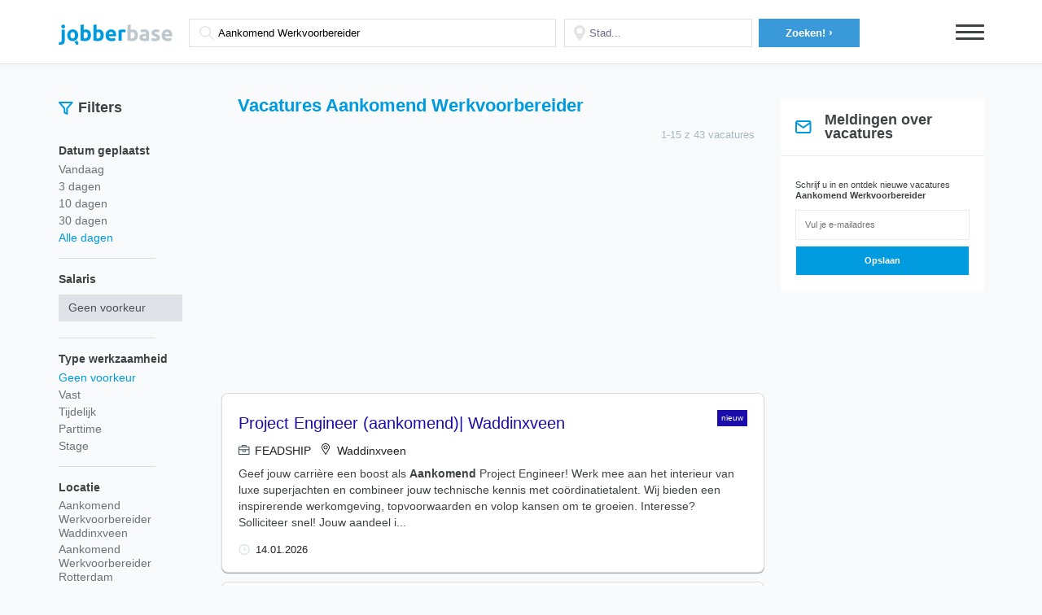

--- FILE ---
content_type: text/html; charset=utf-8
request_url: https://vacaturesperregio.nl/vacature-aankomend-werkvoorbereider
body_size: 12384
content:
<!DOCTYPE html>
<html lang="nl">
<head>
	
<!-- Google Tag Manager -->
<script>(function(w,d,s,l,i){w[l]=w[l]||[];w[l].push({'gtm.start':
new Date().getTime(),event:'gtm.js'});var f=d.getElementsByTagName(s)[0],
j=d.createElement(s),dl=l!='dataLayer'?'&l='+l:'';j.async=true;j.src=
'https://www.googletagmanager.com/gtm.js?id='+i+dl;f.parentNode.insertBefore(j,f);
})(window,document,'script','dataLayer','GTM-XYZ8888');</script>
<!-- End Google Tag Manager -->
	<title>Aankomend Werkvoorbereider Vacatures | Januari 2026 | Werk - Dringend gezocht - nl.Vacaturesperregio</title>
	<meta charset="UTF-8">
	<meta name="viewport" content="width=device-width,initial-scale=1.0, minimum-scale=1.0, maximum-scale=1.0, user-scalable=no, minimal-ui">

	<link href="/_css2" rel="stylesheet">
	<style type="text/css" media="screen,print">
		html,
		body {
			display: block;
			font-family: 'Roboto', sans-serif;
			background: #f8fafb;
			color: #3e4345;
			margin: 0
		}


		html.m-o,
		body.m-o {
			overflow: hidden
		}

		html *,
		body * {
			-webkit-font-smoothing: antialiased;
			-moz-osx-font-smoothing: grayscale;
			box-sizing: border-box
		}

		html a,
		body a {
			text-decoration: none;
			font-weight: bold
		}

		html a:hover,
		html a:active,
		body a:hover,
		body a:active {
			color: #e22156
		}

		html .clearfix:before,
		html .clearfix:after,
		body .clearfix:before,
		body .clearfix:after {
			content: " ";
			display: table
		}

		html .clearfix:after,
		body .clearfix:after {
			clear: both
		}

		.mp-h {
			padding: 20px 0px;
			box-shadow: 0px 4px 5px rgba(164, 182, 189, 0.05);
			z-index: 1;
			position: relative
		}

		.mp-h.h--main {
			padding: 20px 0px 0px 0px;
			background: white
		}

		.mp-h.h--main .h-f {
			display: inline-block;
			margin: 0px auto 0px auto;
			padding-top: 0px;
			max-width: inherit;
			display: flex;
		}

		@media(max-width: 520px) {

			.mp-h.h--main .h-f,
			.mp-h .h-f .f-p {
				flex-wrap: wrap;
			}
		}

		.mp-h .h-m-s {
			display: flex;
			align-items: center;
			width: 100%;
			max-width: 944px;
			text-align: center;
			margin-top: 3px;
			font-size: 18px
		}

		@media(min-width: 768px) {
			.mp-h .h-m-s {
				width: 76%;
			}
		}

		.mp-h .h-m-s .s-t {
			font-weight: bold;
			line-height: 1.4em
		}

		.mp-h .h-m-s .s-t strong {
			color: #3a99d9
		}

		@media (max-width: 767px) {
			.mp-h .h-m-s .s-t strong {
				font-size: 20px;
				line-height: 1.6em
			}
		}

		@media (max-width: 320px) {
			.mp-h .h-m-s .s-t strong {
				font-size: 16px;
				line-height: 1.4em
			}
		}

		.bb {
			border-bottom: 1px solid #e0e0e0;
			padding-bottom: 5px;
			margin-bottom: -2px
		}

		@media(max-width: 520px) {
			.bb {
				padding-bottom: 10px;
			}

		}

		.mp-h .h-i {
			max-width: 1177px;
			padding: 0 20px;
			margin: auto;
			position: relative;
			width: 75%
		}

		@media(max-width: 1366px) {
			.mp-h .h-i {
				width: 100%
			}
		}

		@media(max-width: 767.9px) {
			.mp-h .h-i {
				width: 100%;
				padding: 0 15px;
			}
		}

		@media(min-width: 1366px) {
			.h-m-s .h-i {
				margin: 0 0 0 70px
			}

		}

		@media(max-width: 767.9px) {
			.h-m-s .h-i {
				margin: 0 0 0 0px;
				padding: 0
			}
		}

		.mp-h .b {
			display: inline-block;
			color: #3a99d9;
			font-size: 24px;
			line-height: 1.4em;
			padding: 10px 0px;
			float: left
		}

		.mp-h .h-f {
			display: inline-block;
			padding: 12px 0;
			float: left;
			width: 100%;
			max-width: 700px
		}

		@media (max-width: 767px) {
			.mp-h .h-f {
				padding: 10px 0px
			}
		}

		.mp-h .h-f>div:nth-child(1) {
			width: 56%;
			padding-left: 0;
		}

		@media (max-width: 767px) {
			.mp-h .h-f>div:nth-child(1) {
				width: 100%;
				padding: 0px 0px 15px 0px
			}
		}

		@media(min-width: 520px) and (max-width: 720px) {
			.mp-h .h-f>div:nth-child(1) {
				padding: 0px 8px 0 0
			}
		}

		.mp-h .h-f>div:nth-child(2) {
			width: 28%;
			margin-left: 0px;
			padding: 0
		}

		@media (max-width: 767px) {
			.mp-h .h-f>div:nth-child(2) {
				width: 55%;
				padding: 0;
				margin-left: 0
			}
		}

		.mp-h .h-f>div:nth-child(3) {
			width: 16%;
			padding-right: 0;
			padding-left: 2px;
		}

		@media (max-width: 1024px) {
			.mp-h .h-f>div:nth-child(3) {
				width: 23%;
				padding: 0
			}
		}

		@media (max-width: 767px) {
			.mp-h .h-f>div:nth-child(3) {
				width: 45%;
				padding: 0
			}
		}


		.mp-h .h-f .f-p {
			padding: 0 10px;
			display: flex;
			align-items: center;
		}

		.mp-h .h-f .s-i-l {
			display: block;
			padding: 0;
			font-weight: bold;
			font-size: 13px;
			line-height: 16px;
			margin-bottom: 4px;
			margin-right: 18px;
			white-space: nowrap;
		}

		.mp-h .h-f .f-p:first-child .s-i {
			background-image: url('/assets/img/search.svg');
			background-size: 4%;
			background-position: 3% 50%;
			padding: 0 20px 0 35px;
		}

		@media(max-width: 520px) {
			.mp-h .h-f .f-p:first-child .s-i {
				background-size: 5%;
				background-position: 4% 50%
			}
		}

		.mp-h .h-f .f-p:nth-child(2) .s-i {
			background-image: url('/assets/img/pin.svg');
			background-size: 6%;
			background-position: 5% 50%;
			padding: 0 20px 0 30px;
		}

		.mp-h .h-f .s-i {
			display: block;
			width: 100%;
			height: 35px;
			border: 1px solid #dae4ea;
			box-shadow: none;
			-webkit-appearance: none;
			-moz-appearance: none;
			appearance: none;
			background-repeat: no-repeat
		}

		.mp-h .h-f .s-i:active,
		.mp-h .h-f .s-i:focus {
			box-shadow: none;
			outline: none
		}

		.mp-h .h-f .s-i::-webkit-input-placeholder {
			color: #6a6b85
		}

		.mp-h .h-f .s-i::-moz-placeholder {
			color: #6a6b85
		}

		.mp-h .h-f .s-i:-ms-input-placeholder {
			color: #6a6b85
		}

		.mp-h .h-f .s-i:-moz-placeholder {
			color: #6a6b85
		}

		.mp-h .h-f .s-b {
			display: block;
			border: 0px;
			background-color: #3a99d9;
			height: 35px;
			line-height: 35px;
			padding: 0 20px;
			cursor: pointer;
			width: 95%;
			margin-right: 0;
			margin-left: auto;
			transition: all .3s
		}

		.mp-h .h-f .s-b:hover {
			opacity: .75
		}

		@media (max-width: 767px) {
			.mp-h .h-f .s-b {
				width: 95%;
				margin: 0 0 0 auto
			}
		}

		.mp-h .h-f .s-b:focus,
		.mp-h .h-f .s-b:active {
			outline: none
		}

		.mp-h .h-f .s-b:hover {
			background-color: #3a99d9
		}

		.mp-h .h-f .s-b .b-s {
			display: inline-block;
			font-weight: bold;
			color: #fff;
			white-space: nowrap;
			font-size: 13px;

		}

		.mp-h .h-f .s-b .b-s span {
			display: inline-block;
			font-size: 14px;
			font-weight: bold;
			line-height: normal
		}

		.mp-h .h-n-b-l {
			position: absolute;
			top: 100%;
			right: 0;
			width: 160px;
			z-index: 1000;
			background-color: #3e4345;
			padding: 0px 20px;
			border-radius: 8px 0px 8px 8px;
			overflow: hidden;
			max-height: 0px;
			transition: max-height .15s ease-in, padding .15s ease-in;
			-webkit-transition: max-height .15s ease-in, padding .15s ease-in
		}

		.mp-h .h-n-b-l ul {
			margin: 0;
			padding: 0
		}

		.mp-h .h-n-b-l ul li {
			display: block;
			margin-bottom: 5px
		}

		.mp-h .h-n-b-l ul li a {
			font-weight: bold;
			color: #000;
			font-size: 12px;
			line-height: 1.4em;
			color: #fff
		}

		.mp-h .h-n-b-l ul li a:hover {
			color: #3a99d9
		}

		.mp-h .h-n-b {
			display: inline-block;
			float: right;
			margin-top: 10px;
			position: relative
		}

		@media (max-width: 992px) {
			.mp-h .h-n-b {
				position: absolute;
				top: 0;
				right: 20px
			}
		}

		@media (max-width: 767px) {
			.mp-h .h-n-b {
				margin-top: 12px
			}
		}

		.mp-h .h-n-b .l {
			display: block;
			width: 35px;
			height: 3px;
			background-color: #3e4345;
			margin-bottom: 5px;
			border-radius: 3px
		}

		.mp-h .h-n-b.active .h-n-b-l {
			max-height: 1000px;
			padding: 10px 20px
		}

		.mp-h-a .autocomplete-suggestions {
			padding: 10px 15px;
			background-color: #fff;
			border: 1px solid #dae4ea;
			border-radius: 20px
		}

		.mp-h-a .autocomplete-suggestion {
			font-size: 12px;
			padding: 5px 5px
		}

		.mp-h-a .autocomplete-suggestion.autocomplete-selected {
			background-color: rgba(218, 228, 235, 0.3)
		}

		.mp-f-r {
			display: none;
			background: white
		}

		@media (max-width: 767px) {
			.mp-f-r {
				display: block;
				padding: 10px;
				margin: 0 15px
			}
		}

		.mp-f-r .f-r-b {
			display: block;
			text-align: center;

			padding: 15px 20px;
			border-radius: 4px
		}

		.mp-f-r .b-l {
			display: block;
			color: #7b8aa4
		}

		.mp-f-r .b-l span {
			display: inline-block;
			float: right;
			transform: rotate(90deg);
			-webkit-transform: rotate(90deg)
		}

		.mp-r-h {
			margin: 30px auto 10px
		}

		.mp-r-h.h-b0 {
			margin-bottom: 0
		}

		@media (max-width: 767px) {
			.mp-r-h {
				margin-top: 10px;
				margin-bottom: 10px
			}
		}

		.mp-r-h .r-h-i {
			max-width: 1177px;
			padding: 0px 20px 0px 20px;
			margin: auto;
			display: flex
		}

		.mp-r-h .r-h-i>span:first-child {
			width: 200px
		}

		@media(max-width: 1200px) {
			.mp-r-h .r-h-i>span:first-child {
				width: 200px;
			}
		}

		@media(max-width: 920px) {
			.mp-r-h .r-h-i>span:first-child {
				width: 28%;
			}
		}

		.mp-r-h .r-h-i>span:nth-child(2) {
			width: 59%;
			display: flex;
			align-items: baseline;
			flex-direction: column;
		}

		@media(max-width: 1200px) {

			.mp-r-h .r-h-i>span:nth-child(2) {
				width: 52%;
			}
		}

		@media(max-width: 920px) {

			.mp-r-h .r-h-i>span:nth-child(2) {
				width: 43%
			}
		}

		@media(max-width: 767.9px) {

			.mp-r-h .r-h-i>span:nth-child(2),
			.mp-r-h h1 {
				width: 100%;
				margin: 15px 0
			}

			.mp-r-h .r-h-i>span:nth-child(2) {

				text-align: center;

			}
		}

		.mp-r-h .r-h-i>span:nth-child(3) {
			width: 15%;

		}

		@media(max-width: 1200px) {
			.mp-r-h .r-h-i>span:nth-child(3) {
				width: 25%;

			}
		}

		@media(max-width: 920px) {
			.mp-r-h .r-h-i>span:nth-child(3) {
				width: 29%;
				padding-left: 10px;
				display: flex;
				align-items: center;
			}
		}

		@media(max-width: 768px) {
			.mp-r-h .r-h-i>span:nth-child(3) {
				display: none;

			}
		}

		.mp-r-h .r-h-i .i-fl div.filter_h {
			font-size: 18px;
			line-height: 17px;
			font-weight: bold;
			margin: 0 0 0 6px
		}

		.mp-r-h .r-h-i .i-fl {
			display: flex;
			align-items: center;
		}



		@media(max-width: 767.9px) {

			.mp-r-h .r-h-i .i-fl {
				display: none;
			}

		}


		@media(min-width: 520px) {
			.r-h-i .i-f {
				width: 100%;
				justify-content: space-between;
			}

		}

		.r-h-i .i-f {
			display: flex;
			align-items: center;
			margin-top: 10px
		}

		@media(max-width: 520px) {
			.r-h-i .i-f {
				flex-direction: column;
				align-items: flex-start;
			}
		}

		@media(min-width: 768px) and (max-width: 920px) {
			.r-h-i .i-f {
				flex-direction: column;
				align-items: flex-start;
				width: 50%
			}
		}



		@media (min-width: 1024px) {
			.r-h-i .i-f {
				width: 50%;
				padding-left: 20px;


			}

		}

		@media (min-width: 1200px) {
			.r-h-i .i-f {
				width: 58%;
				padding: 0 15px 0 20px
			}

		}


		.r-h-i .i-f .i-c .c-t {

			width: 100%;
			display: inline;
			font-weight: 400;
			margin-bottom: -15px;
    		margin-top: 15px;

		}

		@media(min-width:768px) and (max-width: 920px) {
			.r-h-i .i-f .i-c .c-t {
				margin-top: 10px;
				margin-bottom: -10px
			}
		}

		.c-t span {
			white-space: nowrap;
			margin-right: 17px;
		}

		@media(max-width: 520px) {
			.c-t.doc {
				margin-top: 15px
			}
		}

		@media(min-width: 520px) {
			.c-t.doc {
				margin-left: 15px
			}
		}

		.mp-r-h h1 {
			font-size: 22px;
			color: #009BDF;
			margin: 0;
			font-weight: bold
		}

		@media (max-width: 767px) {
			.mp-r-h h1 {
				font-size: 20px;
				margin-bottom: 7px;
			}
		}

		.mp-r-h h1 span {
			display: inline-block;
			font-weight: normal;
			color: #A6B8BF
		}

		@media (max-width: 767px) {
			.mp-r-h h1 span {
				display: inline;
			}
		}

		.mp-r-h .i-f div {
			display: inline-block;
			float: left;
			line-height: 30px;
			max-width: calc(100% - 200px)
		}

		@media (max-width: 767px) {
			.mp-r-h .i-f div {
				max-width: inherit;
				width: 100%
			}
		}


		.mp-r-h .i-c {
			display: flex;
			align-items: center;
			margin-left: auto;


		}





		.mp-r-h .c-t {
			display: inline-block;
			line-height: normal;
			vertical-align: bottom;
			font-size: 12px;
			font-weight: bold;
			color: #6a7277
		}

		.c-t img {
			max-width: 14px
		}

		.mp-r {
			max-width: 1177px;
			margin: 18px auto
		}

		@media (max-width: 767px) {
			.mp-r {
				margin-top: 0
			}
		}

		.mp-r .r-f {
			display: inline-block;
			float: left;
			width: 200px;
			padding: 0px 10px 10px 20px;
		}

		@media(max-width: 920px) {
			.mp-r .r-f {
				width: 200px
			}
		}

		@media (max-width: 767px) {
			.mp-r .r-f {
				position: fixed;
				z-index: 1000;
				top: 0;
				left: 0;
				bottom: 0;
				width: 100%;
				background-color: #fff;
				margin: 0;
				overflow: hidden;
				visibility: hidden;
				transition: all .15s ease-in;
				-webkit-transition: all .15s ease-in;
				padding-bottom: 70px;
				max-height: 0px;
				padding-top: 50px
			}
		}

		@media (max-width: 767px) {
			.mp-r .r-f.active {
				overflow: auto;
				visibility: visible;
				max-height: 100000px
			}
		}

		.mp-r .r-f .r-f-c {
			display: none
		}

		@media (max-width: 767px) {
			.mp-r .r-f .r-f-c {
				display: block;
				padding: 10px;
				position: fixed;
				bottom: 0;
				left: 0;
				right: 0
			}
		}

		.mp-r .r-f .r-f-c .r-f-c-b {
			display: block;
			text-align: center;
			background-color: #009BDF;
			padding: 15px 20px;
			border-radius: 4px
		}

		.mp-r .r-f .r-f-c .b-l {
			display: block;
			color: white
		}

		.mp-r .r-f .r-f-c .b-l span {
			display: inline-block;
			float: right
		}

		.mp-r .f-g:after {
			content: '';
			display: block;
			width: 70%;
			height: 1px;
			background: #DDDDDD;

		}

		.mp-r .f-g-l:after {
			display: none
		}

		.mp-r .f-g {
			margin-bottom: 16px;
		}

		.mp-r .f-g .g-t {
			font-weight: bold;
			font-size: 14px
		}

		.mp-r .f-g .g-s {
			margin: 10px 0 20px 0
		}

		.mp-r .f-g .g-s select {
			padding: .375rem .75rem;
			font-size: 14px;
			line-height: 1.5;
			color: #495057;
			background-color: #DFE2E6;
			background-clip: padding-box;
			border: none;
			border-radius: 0px;
			transition: border-color .15s ease-in-out, box-shadow .15s ease-in-out;
			width: 100%;
			-webkit-appearance: none;
			position: relative
		}

		.mp-r .f-g .g-s {
			position: relative;
			max-width: 152px;
			width: 100%;
		}

		.mp-r .f-g .g-s .s-t {
			position: absolute;
			top: 0;
			right: 0;
			display: block;
			width: 0;
			height: 0;
			border-left: 4px solid transparent;
			border-right: 4px solid transparent;
			border-top: 4px solid black;
			z-index: 2;
			bottom: 0;
			margin: auto;
			margin-right: 10px
		}


		.mp-r .f-g .g-s select:focus,
		.mp-r .f-g .g-s select:active {
			outline: none
		}

		.mp-r .f-g .g-l {
			padding: 0;
			margin: 5px 0 16px 0
		}

		@media (max-width: 767px) {
			.mp-r .f-g .g-l {
				margin-top: 10px
			}
		}

		.mp-r .f-g .g-l li {
			display: block;
			margin: 0;
			margin-bottom: 3px
		}

		@media (max-width: 767px) {
			.mp-r .f-g .g-l li {
				display: inline-block;
				margin-right: 5px;
				margin-bottom: 5px
			}
		}

		.mp-r .f-g .g-l li a {
			display: inline-block;
			font-weight: normal;
			font-size: 14px;
			color: #6a7277;
			line-height: 17px
		}

		@media (max-width: 767px) {
			.mp-r .f-g .g-l li a {
				font-size: 13px;
				padding: 5px 10px;
				border-radius: 8px;
				border: 1px solid #e4e4e9
			}
		}



		.mp-r .f-g .g-l li.active a,
		.mp-r .f-g .g-l li a:hover {
			color: #009BDF;

		}

		.mp-r .f-g .g-l.g-l-m li {
			margin-bottom: 3px
		}

		@media (max-width: 767px) {
			.mp-r .f-g .g-l.g-l-m li {
				display: block
			}
		}

		@media (max-width: 767px) {
			.mp-r .f-g .g-l.g-l-m li a {
				padding: 0;
				border: 0px
			}
		}

		.mp-r .r-l {
			display: inline-block;
			float: left;
			width: calc(100% - 470px);
			padding: 0 20px
		}

		@media(max-width: 920px) {
			.mp-r .r-l {
				width: calc(100% - 425px);
			}

		}

		@media (max-width: 767px) {
			.mp-r .r-l {
				width: 100%;
				padding: 0 10px
			}
		}

		.mp-r .r-s {
			width: 250px;
			float: left;
			margin-top: -55px
		}

		@media(max-width: 920px) {
			.mp-r .r-s {
				width: 210px;

			}
		}

		@media (max-width: 767px) {
			.mp-r .r-s {
				width: 100%;
				padding: 0 40px;
				text-align: center;
				margin-top: 0
			}
		}

		.mp-r .r-i-e {
			display: block;
			padding: 20px
		}

		.mp-r .r-i-et {
			padding-bottom: 0
		}

		.mp-r .r-i-e .i-e-t {
			display: block;
			font-weight: 600;
			margin-bottom: 10px
		}

		.mp-r .r-i-e .i-e-d-t {
			display: block;
			font-size: 14px
		}

		.mp-r .r-i-e .i-e-d-t a {
			color: #009BDF
		}

		.mp-r .r-i {
			padding: 20px 20px;
			box-shadow: 0px 2px 5px 0px #f5f5fa;
			background: white;
			box-shadow: 0px 1px 1px rgb(159 161 161);
			margin: 7px 0 11px;
			border: 1px solid #dddddd;
			position: relative;
			border-radius: 8px;
		}

		.r-i>img {
			margin: 0 20px 20px 0;
			position: absolute;
			bottom: 0;
			right: 0;
		}

		@media(min-width: 768px) and (max-width: 920px) {
			.r-i>img {
				position: relative;
				margin: 10px 0;
			}
		}


		.mp-r .r-i .i-t {
			display: block;
			line-height: 30px
		}

		.mp-r .r-i .i-t:hover h2 {
			color: #009BDF
		}

		.mp-r .r-i .i-t h2 {
			display: inline-block;
			margin: 0;
			vertical-align: middle;
			margin-right: 10px;
			font-weight: 400;
			font-size: 20px;
			line-height: 26px;
			color: #1a0dab;
			max-width: 75%;
		}
		.mp-r .r-i .i-t h2.nf {
			
			max-width: 100%;
		}

		.mp-r .r-i .i-t h2:hover {
			opacity: .75
		}

		@media (max-width: 767px) {
			.mp-r .r-i .i-t h2 {
				display: block;
				line-height: 22px;

			}
		}

		@media (min-width: 520px) and (max-width: 767px) {
			.mp-r .r-i .i-t h2 {
				max-width: 70%
			}
			.mp-r .r-i .i-t h2.nf {
			
			     max-width: 100%;
		    }
			
		}

		@media (min-width: 1024px) {
			.mp-r .r-i .i-t h2 {
				max-width: 65%
			}
			.mp-r .r-i .i-t h2.nf {
			
			     max-width: 100%;
		    }			
		}

		@media (min-width: 1200px) {
			.mp-r .r-i .i-t h2 {
				max-width: 70%
			}
			.mp-r .r-i .i-t h2.nf {
			
			     max-width: 100%;
		    }			
		}

		.mp-r .r-i .i-t span {
			display: inline-block;
			background-color: #009BDF;
			color: #fff;
			font-size: 10px;
			line-height: 16px;
			padding: 2px 5px;
			vertical-align: middle;
			border-radius: 0;
			position: absolute;
			top: 0;
			right: 0;
			margin: 20px
		}

		@media(min-width: 768px) and (max-width: 920px) {
			.mp-r .r-i .i-t span {
				position: relative;
				margin: 10px 0;
			}
		}


		.mp-r .r-i .i-c {
			font-size: 14px;
			margin-top: 16px;
			color: #3e4345;
			display: flex;
			align-items: center;
			flex-wrap: wrap;
			max-width: 74%;
		}

		.mp-r .r-i .i-r {
			display: flex;
			align-items: center;
			flex-wrap: wrap;
		}

		.mp-r .r-i .i-r span {
			font-size: 13px;
			line-height: 15px;
			color: #364C55;
			word-break: break-all
		}

		@media(max-width: 920px) {
			.mp-r .r-i .i-r span {
				margin-top: 5px;
				margin-bottom: 5px
			}
		}


		.mp-r .r-i .i-r span:first-child {
			font-weight: 300;
			font-size: 11px;
			line-height: 17px;
			color: #364C55;
			border: 1px solid #364C55;
			padding: 0 4px;
			margin-right: 5px
		}

		.mp-r .r-i .i-r span:last-child {
			font-size: 13px;
			line-height: 15px;
			color: #A6B8BF;
			margin-left: 5px
		}

		.i-c .c-p,
		.i-c .c-t {
			display: flex;
			align-items: center;
			font-size: 13px;
			line-height: 15px;

			color: #A6B8BF;
		}

		.i-c .c-p {
			margin-right: 17px;
		}

		.i-c img {
			margin-right: 7px
		}

		.mp-r .r-i .i-c a {
			color: #3e4345
		}

		.mp-r .r-i .i-c a:hover {
			color: #009BDF
		}

		@media (max-width: 767px) {
			.mp-r .r-i .i-c .c-l {
				display: block;
				width: 100%;
				margin-bottom: 5px
			}
		}

		.mp-r .r-i .i-d p {
			margin: 8px 0px 16px;
			margin-bottom: 0;
			font-size: 12px;
			line-height: 18px
		}



		.mp-r .r-i {
			position: relative;
		}



		.mp-r .i-f div {
			font-style: normal;
			margin-top: 7px;
			display: inline;
			margin-right: 7px;
			font-size: 14px;
			line-height: 20px;
			color: #202124;
			font-weight: 400;
		}

		.mp-r .i-f div img {
			margin-right: 6.5px;
			width: 14px
		}


		.mp-p {
			margin: 20px 0px;
			display: flex;
			justify-content: space-between;
		}

		@media(max-width: 520px) {
			.mp-p {
				flex-wrap: wrap;
				justify-content: center;
				align-items: center;
			}

			.mp-p .mp-c {
				width: 100%;
				justify-content: center;
				align-items: center;
				display: flex
			}
		}

		.mp-c .p-i {
			display: inline-block;
			text-align: center;
			padding: 10px 8px 10px 0
		}

		.mp-c .p-i .i-t {
			display: block;
			width: fit-content;
			padding: 11px 30px;
			font-style: normal;
			font-weight: bold;
			font-size: 16px;
			line-height: 17px;
			color: #FFFFFF;
		}

		.mp-c .p-i .i-t:hover {
			background-color: #009BDF
		}

		.mp-c>a:first-child .i-t {
			background: #ECEFF3;
		}


		.mp-c>a:last-child .i-t {
			background-color: #009BDF
		}

		.mp-c ul {
			list-style: none;
			display: flex;
			padding: 0
		}

		.mp-c ul li a {
			display: block;
			background: #E0E5EB;
			color: white;
			padding: 6px 11px;
			margin-left: 4px;
			font-size: 13px;
			line-height: 17px;
			font-weight: bold;
			display: flex;
			align-items: center;
		}

		.mp-c ul li a.active,
		.mp-c ul li a:hover {
			background: #009BDF;
		}

		.mp-p-i ul {
			display: block;
			text-align: center;
			margin: 10px 0px;
			padding: 0
		}

		.mp-p-i li {
			display: inline-block;
			margin: 0 5px
		}

		.mp-p-i li a,
		.mp-p-i li span {
			color: #b8babb;
			font-weight: normal;
			font-size: 13px
		}

		.mp-p-i li.active a {
			color: #3e4345
		}

		.mp-g-bg {
			background-color: #f7f7fa
		}

		.mp-g-r {
			max-width: 1177px;
			padding: 0px 15px;
			margin: 20px auto
		}

		.mp-g-r.mp-g-r-0 {
			margin: 0px auto;
			padding: 0
		}

		.mp-g-r .mp-g-c {
			display: inline-block;
			float: left;
			padding: 5px
		}

		.mp-g-r .mp-g-c.c--1-3 {
			width: 33.3333%
		}

		@media (max-width: 767px) {
			.mp-g-r .mp-g-c.c--1-3 {
				width: 100%
			}
		}

		.mp-g-r .mp-g-c.c--1-4 {
			width: 25%
		}

		@media (max-width: 767px) {
			.mp-g-r .mp-g-c.c--1-4 {
				width: 50%
			}
		}

		.mp-g-r .mp-g-c.c--1-1 {
			width: 100%
		}

		.mp-p-c-w {
			display: block;
			max-width: 800px;
			margin: auto
		}

		.mp-p-c-w .mp-p-c-f {
			display: inline-block;
			float: left;
			width: 60%;
			margin-top: 20px;
			padding: 20px
		}

		@media (max-width: 767px) {
			.mp-p-c-w .mp-p-c-f {
				width: 100%
			}
		}

		.mp-p-c-w .f-g {
			display: block;
			margin-bottom: 15px
		}

		.mp-p-c-w .f-g .g-l {
			display: block;
			font-size: 12px;
			font-weight: bold;
			padding: 0 20px;
			margin-bottom: 5px
		}

		.mp-p-c-w .f-g .g-f {
			display: block
		}

		.mp-p-c-w .f-g .f-f,
		.mp-p-c-w .f-g .f-f-t {
			display: block;
			width: 100%;
			height: 35px;
			border: 1px solid #dae4ea;
			border-radius: 8px;
			padding: 0 20px;
			font-size: 14px;
			box-shadow: none;
			-webkit-appearance: none;
			-moz-appearance: none;
			appearance: none
		}

		.mp-p-c-w .f-g .f-f:active,
		.mp-p-c-w .f-g .f-f:focus,
		.mp-p-c-w .f-g .f-f-t:active,
		.mp-p-c-w .f-g .f-f-t:focus {
			box-shadow: none;
			outline: none
		}

		.mp-p-c-w .f-g .f-f::-webkit-input-placeholder,
		.mp-p-c-w .f-g .f-f-t::-webkit-input-placeholder {
			color: #6a6b85
		}

		.mp-p-c-w .f-g .f-f::-moz-placeholder,
		.mp-p-c-w .f-g .f-f-t::-moz-placeholder {
			color: #6a6b85
		}

		.mp-p-c-w .f-g .f-f:-ms-input-placeholder,
		.mp-p-c-w .f-g .f-f-t:-ms-input-placeholder {
			color: #6a6b85
		}

		.mp-p-c-w .f-g .f-f:-moz-placeholder,
		.mp-p-c-w .f-g .f-f-t:-moz-placeholder {
			color: #6a6b85
		}

		.mp-p-c-w .f-g .f-f-t {
			resize: vertical;
			height: auto;
			min-height: 100px;
			padding: 10px 20px
		}

		.mp-p-c-w .f-g .g-b {
			display: block;
			width: 100%;
			border: 0px;
			background-color: #009BDF;
			color: #fff;
			height: 50px;
			line-height: 50px;
			border-radius: 8px;
			padding: 0 20px;
			cursor: pointer;
			font-weight: bold;
			font-size: 14px
		}

		.mp-p-c-w .f-g .g-b:focus,
		.mp-p-c-w .f-g .g-b:active {
			outline: none
		}

		.mp-p-c-w .f-g .g-b:hover {
			background-color: #009BDF
		}

		.mp-p-c-w .f-g .g-b .b-g-i {
			display: inline-block;
			position: relative;
			margin-top: -5px;
			line-height: normal;
			vertical-align: middle
		}

		.mp-p-c-w .f-g .r-t {
			display: none;
			padding: 5px 20px;
			font-size: 11px;
			font-weight: bold;
			color: red
		}

		.mp-p-c-w .f-g.r .f-f,
		.mp-p-c-w .f-g.r .f-f-t {
			border-color: red
		}

		.mp-p-c-w .f-g.r .g-l {
			color: red
		}

		.mp-p-c-w .f-g.r .r-t {
			display: block
		}

		.mp-p-c-w .mp-p-c-i {
			display: inline-block;
			float: left;
			width: 40%;
			padding: 20px;
			margin-top: 40px
		}

		@media (max-width: 767px) {
			.mp-p-c-w .mp-p-c-i {
				width: 100%;
				margin-top: 0px
			}
		}

		.mp-p-c-w .mp-p-c-i .i-t-l {
			display: block;
			font-size: 13px;
			margin-bottom: 5px
		}

		.mp-p-c-w .mp-p-c-i .i-t-l strong {
			display: block;
			font-size: 16px;
			margin-bottom: 10px
		}

		.mp-p-c-w .mp-p-c-i .i-t-l-d {
			display: block;
			height: 1px;
			margin: 20px 0px;
			border: 1px dashed whitesmoke
		}

		.mp-b {
			display: block;
			border-bottom: 1px solid #ececf2;
			border-radius: 4px;
			background-color: #fff
		}

		.mp-b .b-t {
			padding: 10px;
			box-shadow: 0px 2px 5px 0px #f5f5fa
		}

		.mp-b .t-t {
			display: block;
			font-size: 14px;
			font-weight: bold;
			line-height: 18px;
			margin: 0;
			color: #072f6e;
			position: relative
		}

		.mp-b .b-c {
			padding: 10px
		}

		.mp-b .error-c {
			display: block;
			text-align: center;
			padding-top: 20px;
			padding-bottom: 40px
		}

		.mp-b .error-c .c-d-t {
			display: block;
			text-align: center
		}

		.mp-b .error-c .c-d-t p {
			display: inline-block;
			font-size: 16px
		}

		.mp-b .error-c .c-t {
			display: block;
			font-weight: 700;
			font-size: 72px
		}

		.mp-b .error-c .c-l {
			display: block;
			text-align: center
		}

		.mp-b .error-c .c-l .l-t {
			display: inline-block;
			color: #009BDF
		}

		.mp-b p {
			font-size: 14px;
			margin: 5px 0px;
			margin-bottom: 15px;
			color: #515a5f
		}

		.mp-b ul.l-i li {
			display: inline-block;
			margin-right: 20px
		}

		@media (max-width: 767px) {
			.mp-b ul.l-i li {
				display: block;
				margin-right: 0
			}
		}

		.mp-b ul.n-i {
			margin-bottom: 10px
		}

		.mp-b ul.n-i li {
			display: inline-block;
			font-size: 12px
		}

		@media (max-width: 767px) {
			.mp-b ul.n-i li {
				margin-right: 0
			}
		}

		.mp-b ul.n-i li a {
			padding-right: 15px
		}

		.mp-b ul.n-i li:last-child a:after {
			display: none
		}

		.mp-b ul.n-i li a:hover:after {
			color: #6a7277;
			opacity: .4
		}

		.mp-b ul.n-i li a:after {
			content: '|';
			font-weight: 400;
			width: 10px
		}

		.mp-b ul.n-i li.active a {
			color: #009BDF
		}

		.mp-b ul.n-i li.active a:after {
			color: #6a7277
		}

		.mp-b ul {
			padding: 0;
			margin: 0;
			font-size: 14px;
			line-height: 16px
		}

		.mp-b ul li {
			display: block;
			padding: 5px 0px
		}

		.mp-b ul li .l-t {
			font-weight: bold
		}

		.mp-b ul li a {
			display: block;
			font-weight: 400;
			color: #6a7277;
			padding-right: 20px;
			position: relative;
			overflow: hidden;
			white-space: nowrap;
			overflow: hidden;
			text-overflow: ellipsis
		}

		.mp-b ul li a:after {
			content: '\0203A';
			position: absolute;
			top: 0;
			right: 0;
			width: 20px;
			font-weight: bold;
			opacity: .4;
			text-align: center
		}

		.mp-b ul li a:hover {
			color: #009BDF
		}

		.mp-b ul li a:hover:after {
			opacity: 1
		}

		.mp-p-t {
			display: block
		}

		.mp-p-t p {
			font-size: 14px;
			margin: 5px 0px;
			margin-bottom: 15px;
			color: #515a5f
		}

		.mp-p-t ul,
		.mp-p-t ol {
			display: block;
			padding-left: 20px;
			margin-bottom: 20px
		}

		.mp-p-t ul li,
		.mp-p-t ol li {
			margin-bottom: 5px
		}

		.mp-p-t ul li>ul,
		.mp-p-t ul li>ol,
		.mp-p-t ol li>ul,
		.mp-p-t ol li>ol {
			margin-top: 10px;
			font-size: 13px
		}

		.mp-a-w {
			display: block;
			margin: 10px auto;
			max-width: 1177px
		}

		.mp-a-i {
			margin: 8px 20px;
			padding-top: 10px;
			padding-bottom: 10px;
			font-weight: 600;
			font-size: 12px;
			border-radius: 3px;
			background-color: #ffffff;
			border: 1px solid #e8e8e8;
			color: #414850;
			line-height: 24px;
			-webkit-box-shadow: 0px 0px 5px 0px #e8e8e8;
			-moz-box-shadow: 0px 0px 5px 0px #e8e8e8;
			box-shadow: 0px 0px 5px 0px #e8e8e8;
			position: relative;
			padding-left: 20px;
			padding-right: 30px
		}

		@media (max-width: 767px) {
			.mp-a-i {
				padding-top: 5px;
				padding-bottom: 5px;
				margin-left: 0px;
				margin-right: 0px
			}
		}

		.mp-a-i a {
			display: inline-block;
			background-color: #009BDF;
			padding: 1px 10px;
			margin: 2px;
			line-height: 20px;
			color: #fff;
			border-radius: 3px
		}

		.mp-a-i .mp-a-b-c {
			position: absolute;
			top: 10px;
			right: 10px
		}

		.mp-a-i.mp-a--w {
			border-bottom: 2px solid #ec9d23
		}

		.mp-a-i.mp-a--w a {
			background-color: #ffedd1;
			color: #ec9d23;
			border: 1px solid #ec9d23
		}

		.mp-a-i.mp-a--w a:hover {
			color: #fff;
			background-color: #ec9d23
		}

		.mp-a-i.mp-a--i {
			border-bottom: 2px solid #175799
		}

		.mp-a-i.mp-a--i a {
			background-color: #d5eaff;
			color: #175799;
			border: 1px solid #4278b0
		}

		.mp-a-i.mp-a--i a:hover {
			color: #fff;
			background-color: #4278b0
		}

		.mp-a-i.mp-a--sc {
			border-bottom: 2px solid #2a922b
		}

		.mp-a-i.mp-a--sc a {
			background-color: #cfeccf;
			color: #19671a;
			border: 1px solid #2a922b
		}

		.mp-a-i.mp-a--sc a:hover {
			color: #fff;
			background-color: #2a922b
		}

		.mp-a-i.mp-a--er {
			border-bottom: 2px solid #e41713
		}

		.mp-a-i.mp-a--er a {
			background-color: #ffdfde;
			border: 1px solid #e41713;
			color: #e41713
		}

		.mp-a-i.mp-a--er a:hover {
			color: #fff;
			background-color: #e41713
		}


		.mp-f {
			display: block;
			padding: 5px 15px;
			min-height: 130px;
			box-shadow: 0px 2px 30px 0px #e8e8f1;
			background: white
		}

		.mp-f .f-n {
			display: block;
			padding: 15px 20px 5px
		}

		.mp-f .f-n ul {
			display: block;
			text-align: center;
			margin: 0;
			padding: 0
		}

		@media (max-width: 767px) {
			.mp-f .f-n ul li:last-child {
				border: none
			}
		}

		.mp-f .f-n ul li {
			display: inline-block;
			padding: 0 10px
		}

		@media (max-width: 767px) {
			.mp-f .f-n ul li {
				display: block;
				margin-bottom: 10px;
				padding-bottom: 10px;
				border-bottom: 1px dashed #e9ebf1
			}
		}

		.mp-f .f-n ul li a {
			display: block;
			color: #364C55;
			font-size: 11px;
			font-weight: 400;
			text-decoration: none
		}

		@media (max-width: 767px) {
			.mp-f .f-n ul li a {
				font-size: 16px
			}
		}

		.mp-f .f-n ul li a:hover {
			color: #3a99d9
		}

		.mp-f .c-t {
			display: block;
			text-align: center;
			margin: 15px 0px;
			color: #a4afb3;
			font-size: 13px
		}

		.l-m-1 {
			font-size: 80%;
			margin-top: 4px
		}

		/* sidebar */

		.r-s .s-i {
			background: white;
			margin-bottom: 20px
		}

		.r-s .s-i--t {
			background: transparent
		}

		.r-s .s-i .s-t {
			padding: 18px;
			display: flex;
			align-items: center;
			border-bottom: 1px solid #E9F0F1
		}

		@media(max-width: 520px) {
			.r-s .s-i .s-t {
				text-align: left;
			}
		}

		.r-s .s-i .s-c {
			padding: 18px
		}
		
		.r-s .s-i .s-c .err {
			border: 1px solid red;
		}

		.r-s .s-t>p,
		.r-s .s-t h2 {
			margin: 0 0 0 16.5px;
			font-weight: bold;
			font-size: 18px;
			line-height: 17px;

		}

		.r-s .s-i {
			font-size: 11px;
			line-height: 13px;
		}

		.r-s .s-i input {
			width: 100%;
			padding: 11px;
			font-size: 11px;
			line-height: 13px;
			color: #354B54;
			border: 1px solid #ECECEC;
		}

		.r-s .s-i input[type="submit"] {
			color: white;
			background: #009BDF;
			font-weight: bold;
			margin-top: 7px;
			transition: all 0.3s;
			cursor: pointer;
		}

		.r-s .s-i input[type="submit"]:hover {
			opacity: .75
		}

		.r-s .s-i ul {
			list-style: none;
			padding: 0;
			margin: 0
		}

		.r-s .s-i ul li a {
			color: black
		}

		.r-s .s-w ul li a {
			display: flex;
		}

		.r-s .s-w ul li {
			padding-bottom: 14px;
			border-bottom: 1px solid #E9F0F1;
			margin-bottom: 10px
		}

		.r-s .s-w ul li:last-child {
			border-bottom: none;
			padding-bottom: 0;
			margin-bottom: 0
		}

		.r-s .s-w .w-d,
		.r-s .s-w .w-t {
			display: flex;
			flex-direction: column;
		}

		.r-s .s-w .w-d {
			text-align: center;
			margin-right: 11px
		}

		.r-s .s-w .w-d span:nth-child(1) {
			font-weight: bold;
			font-size: 14px;
			line-height: 16px;
			color: #009BDF;

		}

		.r-s .s-w .w-d span:nth-child(2) {
			font-size: 12px;
			line-height: 14px;
			color: #9BA5A9;
		}

		.r-s .s-w .w-t {
			color: #354B54;

		}


		.r-s .s-w .w-t p:first-child {

			font-size: 14px;
			line-height: 16px;
			margin: 0;
			font-weight: 500;

		}

		.r-s .s-w .w-t p:first-child:hover {
			color: #009BDF;
		}

		.r-s .s-w .w-t p:last-child {
			font-weight: normal;
			font-size: 11px;
			line-height: 13px;
			margin: 0;

		}

		a.s-i {
			text-align: center;
			display: block;
			margin: 22px 0 25px;
			font-weight: bold;
			font-size: 11px;
			line-height: 13px;
			/* identical to box height */

			text-decoration-line: underline;

			color: #364C55;
		}

		img.s-i {
			margin-bottom: 20px
		}


		.pp {
			position: fixed;
			bottom: 0;
			width: 100%;
			padding: 10px 50px;
			text-align: center;
			background: white;
			z-index: 99999;
			box-shadow: 0 0 10px 5px rgba(0, 0, 0, .05);
			font-size: 13px;
			line-height: 20px
		}

		.pp a.b {
			display: inline-block;
			background: #3a99d9;
			color: white;
			padding: 4px 10px;
			margin-left: 15px;
			font-size: 13px;
			transition: all .3s;
		}

		.pp a {
			color: #3a99d9;
		}

		.pp a.b:hover {
			opacity: .85;
			color: white;
		}

		.pp .c_c {
			position: absolute;
			top: 0;
			bottom: 0;
			right: 0;
			border: none;
			background: transparent;
			margin-right: 20px;
			outline: none;
			cursor: pointer;
		}

		.pp .c_c svg {
			width: 13px;
			height: 13px
		}

		.pp .c_c svg:hover {
			fill: #3a99d9;
		}
		.r-l iframe {
			box-shadow: 0px 4px 5px rgba(164, 182, 189, 0.05);
			border: 1px solid #E9F0F1;
		}
		.mp-r .i-c .c-p, .mp-r .i-c .c-t {
			display: flex;
			align-items: center;
			font-size: 13px;
			line-height: 15px;
			color: #202124;
		}
		.mp-r .r-i .i-t h2:hover{
			opacity: 1;
		}
		.mp-r .r-i .i-t:hover h2 {
			color: #1a0dab;
			opacity: 1;
			text-decoration: underline;
		}
		.mp-r .i-f div {
			color: #202124;
		}
		.i-f {
			margin-top: 10px;
		}
		.mp-r .r-i .i-t span {
			background-color: #1a0dab;
			font-weight: 500;
		}
		.mp-r .r-i .i-d p {
			font-size: 14px;
			line-height: 20px;
		}
	</style>	
<script async="async" src="/_adsense_search_ads.js"></script>
<script async src="/_pagead_js_adsbygoogle.js" crossorigin="anonymous"></script>
<!-- other head elements from your page -->

<script type="text/javascript" charset="utf-8">
(function(g,o){g[o]=g[o]||function(){(g[o]['q']=g[o]['q']||[]).push(
  arguments)},g[o]['t']=1*new Date})(window,'_googCsa');
</script>
	<link href="[data-uri]" rel="icon" type="image/x-icon">
			<meta name="description" content="Aankomend Werkvoorbereider Vacatures &#9654;&#65039; 43 beschikbare vacatures. DRINGEND gezocht. Meer dan 400.000 &#9989; vacatures van duizenden bedrijven">
			<link rel="canonical" href="https://vacaturesperregio.nl/vacatures-aankomend-werkvoorbereider">
	</head>
<body>
<!-- Google Tag Manager (noscript) -->
<noscript><iframe src="https://www.googletagmanager.com/ns.html?id=GTM-XYZ8888" height="0" width="0" style="display:none;visibility:hidden"></iframe></noscript>
<!-- End Google Tag Manager (noscript) -->
	
	<header class="mp-h h--main">
		<div class="bb">
		<div class="h-i clearfix">
			<a href="https://vacaturesperregio.nl/" class="b"><img src="/assets/img/logo.png" alt="Vacaturesperregio" width="140" height="25"></a>
			
							<span class="h-n-b">
					<a href="javascript:;" class="mp-toggle-menu">
						<span class="l"></span>
						<span class="l"></span>
						<span class="l"></span>
					</a>
					<span class="h-n-b-l">
						<ul>
                			<li><a href="https://vacaturesperregio.nl/contact" rel="nofollow">Contact</a></li>
                			<li><a href="https://vacaturesperregio.nl/vacatures"> Alle aanbiedingen</a></li>
                			<li><a href="https://vacaturesperregio.nl/reglement" rel="nofollow">Reglement</a></li>
                			<li><a href="https://vacaturesperregio.nl/privacybeleid" rel="nofollow">Privacy politic &amp; Cookies</a></li>
						</ul>
					</span>

				</span>			
				<span class="h-m-s">
					<div class="h-i">
            			<form action="/zoeken" method="get" autocomplete="off">
            			<div class="h-f">
            				<div class="f-p">
            					<input type="text" name="q" class="s-i js-s-a-k" placeholder="Functie..." value="Aankomend Werkvoorbereider">
            				</div>
            				<div class="f-p">
            					<input type="text" name="l" class="s-i js-s-a-l" placeholder="Stad..." value="">
            				</div>
            				<div class="f-p">
            					<button class="s-b" type="submit"><span class="b-s">Zoeken! <span>&rsaquo;</span></span></button>
            				</div>
            			</div>
            			</form>
            		</div>
            	</span>
            </div>
		</div>
		<div class="mp-h-a"></div>
	</header>
	
	<main>
<div class="mp-f-r">
			<a href="javascript:;" class="f-r-b js-toggle-filters">
				<span class="b-l">Filters <span>&rsaquo;</span></span>
			</a>
		</div>

<div class="mp-r-h">
			<div class="r-h-i">
				<span class="i-fl"><img src="/assets/img/filtry.png" alt="Filters">
					<div class="filter_h"> Filters</div>
				</span>
				<span class="i-f">
								<h1>Vacatures Aankomend Werkvoorbereider</h1>
												<span class="i-c"><span class="c-t">1-15 z 43 vacatures</span></span>
								</span>

			</div>
		</div>

		<div class="mp-r clearfix">
			<div class="r-f js-filters">
				<div class="f-g">
					<strong class="g-t">Datum geplaatst</strong><ul class="g-l"><li><a href="https://vacaturesperregio.nl/vacatures-aankomend-werkvoorbereider?d=1" rel="nofollow">Vandaag</a></li><li><a href="https://vacaturesperregio.nl/vacatures-aankomend-werkvoorbereider?d=3" rel="nofollow">3 dagen</a></li><li><a href="https://vacaturesperregio.nl/vacatures-aankomend-werkvoorbereider?d=10" rel="nofollow">10 dagen</a></li><li><a href="https://vacaturesperregio.nl/vacatures-aankomend-werkvoorbereider?d=30" rel="nofollow">30 dagen</a></li><li class="active"><a href="https://vacaturesperregio.nl/vacatures-aankomend-werkvoorbereider" rel="nofollow">Alle dagen</a></li></ul>				</div>

				<div class="f-g">
					<strong class="g-t">Salaris</strong><form method="get" action="/zoeken"><div class="g-s"><input type="hidden" name="q" value="Aankomend Werkvoorbereider"><select name="s" onchange="this.form.submit()"><option value="" selected>Geen voorkeur</option><option value="1500">Van &euro; 1.500 per maand</option><option value="4000">Van &euro; 4.000 per maand</option><option value="8000">Van &euro; 8.000 per maand</option></select></div></form>				</div>
				
				<div class="f-g">
					<strong class="g-t">Type werkzaamheid</strong><ul class="g-l"><li class="active"><a href="https://vacaturesperregio.nl/vacatures-aankomend-werkvoorbereider" rel="nofollow">Geen voorkeur</a></li><li><a href="https://vacaturesperregio.nl/vacatures-aankomend-werkvoorbereider?et=full" rel="nofollow">Vast</a></li><li><a href="https://vacaturesperregio.nl/vacatures-aankomend-werkvoorbereider?et=tmp" rel="nofollow">Tijdelijk</a></li><li><a href="https://vacaturesperregio.nl/vacatures-aankomend-werkvoorbereider?et=half" rel="nofollow">Parttime</a></li><li><a href="https://vacaturesperregio.nl/vacatures-aankomend-werkvoorbereider?et=practice" rel="nofollow">Stage</a></li></ul>				</div>
				
								
				<div class="f-g-d"></div>
				
								
								<div class="f-g">
					<strong class="g-t">Locatie</strong>
					<ul class="g-l g-l-m">
											<li><a href="https://vacaturesperregio.nl/vacatures-aankomend-werkvoorbereider/waddinxveen">Aankomend Werkvoorbereider Waddinxveen</a></li>
											<li><a href="https://vacaturesperregio.nl/vacatures-aankomend-werkvoorbereider/rotterdam">Aankomend Werkvoorbereider Rotterdam</a></li>
											<li><a href="https://vacaturesperregio.nl/vacatures-aankomend-werkvoorbereider/veghel">Aankomend Werkvoorbereider Veghel</a></li>
											<li><a href="https://vacaturesperregio.nl/vacatures-aankomend-werkvoorbereider/oldenzaal">Aankomend Werkvoorbereider Oldenzaal</a></li>
										</ul>
				</div>
								<div class="f-g">
					<strong class="g-t">Werkgevers</strong>
					<ul class="g-l g-l-m">
											<li><a href="https://vacaturesperregio.nl/vacatures-feadship">FEADSHIP</a></li>
											<li><a href="https://vacaturesperregio.nl/vacatures-multiselect">MULTISELECT</a></li>
											<li><a href="https://vacaturesperregio.nl/vacatures-4people">4PEOPLE</a></li>
											<li><a href="https://vacaturesperregio.nl/vacatures-actemium-spa-veghel">ACTEMIUM SPA VEGHEL</a></li>
											<li><a href="https://vacaturesperregio.nl/vacatures-kracht-recruitment">KRACHT RECRUITMENT</a></li>
										</ul>
				</div>
								
				<div class="r-f-c">
					<a href="javascript:;" class="r-f-c-b js-confirm-filters">
						<span class="b-l">OK <span>&rsaquo;</span></span>
					</a>
				</div>

			</div>
			<div class="r-l">
<div id="Adblock1" style="min-height: 300px;"></div>



<script type="text/javascript" charset="utf-8">

  var pageOptions = {
    "pubId": "partner-pub-1166990245900330",
    "styleId": "3683794256",
    "query": "Vacatures Aankomend Werkvoorbereider ",
	"adsafe": "medium",
	"hl": "nl",
	"ie": "utf-8",
	"oe": "utf-8",
	"number": 4,
	"adPage": 1 };

  var adblock1 = {
    "container": "Adblock1"
  };

  var adblock2 = {
    "container": "Adblock2"
  };

  _googCsa('ads', pageOptions, adblock1, adblock2);

</script>




							
								<div class="r-i">
					<a href="https://vacaturesperregio.nl/redirect/7f8b7ac60777b984f80c5b134d159494" class="i-t" rel="nofollow" target="_blank">
						<h2>Project Engineer (aankomend)| Waddinxveen </h2>
												<span>nieuw</span>
											</a>
					<div class="i-f">
											<div><img src="/assets/img/company.png" alt="FEADSHIP"><span>FEADSHIP</span></div>
						
																	<div><img src="/assets/img/pinb.svg" alt=""><span>Waddinxveen</span></div>
												
					</div>
										<div class="i-d">
						<p>Geef jouw carri&egrave;re een boost als <strong>Aankomend</strong> Project Engineer! Werk mee aan het interieur van luxe superjachten en combineer jouw technische kennis met co&ouml;rdinatietalent. Wij bieden een inspirerende werkomgeving, topvoorwaarden en volop kansen om te groeien. Interesse? Solliciteer snel! Jouw aandeel i...</p>
					</div>
										<div class="i-c">
						<div class="c-t"><img src="/assets/img/time.png" alt="14.01.2026"><span>14.01.2026</span></div>
																	</div>
				</div>
								<div class="r-i">
					<a href="https://vacaturesperregio.nl/redirect/1246e6344aa7e781084a0100a24b1142" class="i-t" rel="nofollow" target="_blank">
						<h2>Project Engineer (aankomend)| Waddinxveen </h2>
												<span>nieuw</span>
											</a>
					<div class="i-f">
											<div><img src="/assets/img/company.png" alt="FEADSHIP"><span>FEADSHIP</span></div>
						
																	<div><img src="/assets/img/pinb.svg" alt=""><span>Waddinxveen</span></div>
												
					</div>
										<div class="i-d">
						<p>p Geef jouw carri&egrave;re een boost als <strong>Aankomend</strong> Project Engineer! Werk mee aan het interieur van luxe superjachten en combineer jouw technische kennis met co&ouml;rdinatietalent. Wij bieden een inspirerende werkomgeving, topvoorwaarden en volop kansen om te groeien. Interesse? Solliciteer snel! /pbrp p p st...</p>
					</div>
										<div class="i-c">
						<div class="c-t"><img src="/assets/img/time.png" alt="14.01.2026"><span>14.01.2026</span></div>
																	</div>
				</div>
								<div class="r-i">
					<a href="https://vacaturesperregio.nl/redirect/40948167d11216603e1aad5d0b9bbc9d" class="i-t" rel="nofollow" target="_blank">
						<h2>Project Engineer (aankomend)| Waddinxveen - For Netherland Resident Only </h2>
												<span>nieuw</span>
											</a>
					<div class="i-f">
											<div><img src="/assets/img/company.png" alt="FEADSHIP"><span>FEADSHIP</span></div>
						
																	<div><img src="/assets/img/pinb.svg" alt=""><span>Waddinxveen</span></div>
												
					</div>
										<div class="i-d">
						<p>Geef jouw carri&egrave;re een boost als <strong>Aankomend</strong> Project Engineer! Werk mee aan het interieur van luxe superjachten en combineer jouw technische kennis met co&ouml;rdinatietalent. Wij bieden een inspirerende werkomgeving, topvoorwaarden en volop kansen om te groeien. Interesse? Solliciteer snel! Solliciteer sn...</p>
					</div>
										<div class="i-c">
						<div class="c-t"><img src="/assets/img/time.png" alt="14.01.2026"><span>14.01.2026</span></div>
																	</div>
				</div>
								<div class="r-i">
					<a href="https://vacaturesperregio.nl/redirect/7a64c9adaaec154e7ce1d72d1b93e94d" class="i-t" rel="nofollow" target="_blank">
						<h2>Project Engineer (aankomend)| Waddinxveen </h2>
												<span>nieuw</span>
											</a>
					<div class="i-f">
											<div><img src="/assets/img/company.png" alt="FEADSHIP"><span>FEADSHIP</span></div>
						
																	<div><img src="/assets/img/pinb.svg" alt=""><span>Waddinxveen</span></div>
												
					</div>
										<div class="i-d">
						<p>Geef jouw carri&egrave;re een boost als <strong>Aankomend</strong> Project Engineer! Werk mee aan het interieur van luxe superjachten en combineer jouw technische kennis met co&ouml;rdinatietalent. Wij bieden een inspirerende werkomgeving, topvoorwaarden en volop kansen om te groeien. Interesse? Solliciteer snel! Jouw aandeel i...</p>
					</div>
										<div class="i-c">
						<div class="c-t"><img src="/assets/img/time.png" alt="14.01.2026"><span>14.01.2026</span></div>
																	</div>
				</div>
								<div class="r-i">
					<a href="https://vacaturesperregio.nl/redirect/4ba62b109e59c4c2bd60b1684bc800ff" class="i-t" rel="nofollow" target="_blank">
						<h2>Aankomend Uitvoerder Vastgoedservice </h2>
												<span>nieuw</span>
											</a>
					<div class="i-f">
											<div><img src="/assets/img/company.png" alt="4PEOPLE"><span>4PEOPLE</span></div>
						
																	<div><img src="/assets/img/pinb.svg" alt=""><span>Charlois</span></div>
												
					</div>
										<div class="i-d">
						<p>Be a hero Als Uitvoerder bij deze organisatie heb je een veelzijdige rol waarbij jij verantwoordelijk bent voor de kwaliteit, veiligheid, planning en realisatie van het project. Je zult nauw samenwerken in een projectteam met assistent uitvoerder, 1 of 2 <strong>werkvoorbereider</strong>(s) en de projectleider. Ook ...</p>
					</div>
										<div class="i-c">
						<div class="c-t"><img src="/assets/img/time.png" alt="14.01.2026"><span>14.01.2026</span></div>
																	</div>
				</div>
								<div class="r-i">
					<a href="https://vacaturesperregio.nl/redirect/a4903fb3a2cc46e7a7ec36f650a27890" class="i-t" rel="nofollow" target="_blank">
						<h2>Project Engineer (Aankomend)| Waddinxveen </h2>
												<span>nieuw</span>
											</a>
					<div class="i-f">
											<div><img src="/assets/img/company.png" alt="FEADSHIP"><span>FEADSHIP</span></div>
						
																	<div><img src="/assets/img/pinb.svg" alt=""><span>Rotterdam</span></div>
												
					</div>
										<div class="i-d">
						<p>Geef jouw carri&egrave;re een boost als <strong>Aankomend</strong> Project Engineer! Werk mee aan het interieur van luxe superjachten en combineer jouw technische kennis met co&ouml;rdinatietalent. Wij bieden een inspirerende werkomgeving, topvoorwaarden en volop kansen om te groeien. Interesse? Solliciteer snel! Jouw aandeel i...</p>
					</div>
										<div class="i-c">
						<div class="c-t"><img src="/assets/img/time.png" alt="14.01.2026"><span>14.01.2026</span></div>
																	</div>
				</div>
								<div class="r-i">
					<a href="https://vacaturesperregio.nl/redirect/cc039de1d89f5f3eb5c04d211a923978" class="i-t" rel="nofollow" target="_blank">
						<h2>Bbl Traject Aankomend Uitvoerder - Geen Ervaring </h2>
												<span>nieuw</span>
											</a>
					<div class="i-f">
											<div><img src="/assets/img/company.png" alt="BAAS B.V."><span>BAAS B.V.</span></div>
						
																	<div><img src="/assets/img/pinb.svg" alt=""><span>Charlois</span></div>
												
					</div>
										<div class="i-d">
						<p>Be a hero Het traineeship is een programma van twee jaar waarin je twee verschillende rollen gaat bekleden, dus ieder jaar switch je van rol. De meest voorkomende rollen in het traineeship zijn uitvoering, werkvoorbereiding, calculatie en planontwikkeling. Uiteraard is er ook de mogelijkheid om deze...</p>
					</div>
										<div class="i-c">
						<div class="c-t"><img src="/assets/img/time.png" alt="14.01.2026"><span>14.01.2026</span></div>
																	</div>
				</div>
								<div class="r-i">
					<a href="https://vacaturesperregio.nl/redirect/5851088b2141ea686fb2d2d47bc534bc" class="i-t" rel="nofollow" target="_blank">
						<h2>Bbl Traject Aankomend Uitvoerder - &euro;2.500 - &euro;3.400 Per Maand - Geen Ervaring </h2>
												<span>nieuw</span>
											</a>
					<div class="i-f">
											<div><img src="/assets/img/company.png" alt="BAAS B.V."><span>BAAS B.V.</span></div>
						
																	<div><img src="/assets/img/pinb.svg" alt=""><span>Rotterdam</span></div>
												
					</div>
										<div class="i-d">
						<p>Be a hero Het traineeship is een programma van twee jaar waarin je twee verschillende rollen gaat bekleden, dus ieder jaar switch je van rol. De meest voorkomende rollen in het traineeship zijn uitvoering, werkvoorbereiding, calculatie en planontwikkeling. Uiteraard is er ook de mogelijkheid om deze...</p>
					</div>
										<div class="i-c">
						<div class="c-t"><img src="/assets/img/time.png" alt="14.01.2026"><span>14.01.2026</span></div>
																	</div>
				</div>
								<div class="r-i">
					<a href="https://vacaturesperregio.nl/redirect/f9cb94000dba90d8b55a8c841ea0de7c" class="i-t" rel="nofollow" target="_blank">
						<h2>Sprinkler Service Planner &amp; Co&ouml;rdinator </h2>
												<span>nieuw</span>
											</a>
					<div class="i-f">
											<div><img src="/assets/img/company.png" alt="BRUNEL"><span>BRUNEL</span></div>
						
																	<div><img src="/assets/img/pinb.svg" alt=""><span>Zaanstad</span></div>
												
					</div>
										<div class="i-d">
						<p>Ben jij een <strong>werkvoorbereider</strong> met kennis van sprinklerinstallaties en een scherp oog voor planning en techniek? In deze rol zorg jij ervoor dat service- en onderhoudswerkzaamheden aan sprinklerinstallaties soepel, veilig en volgens planning verlopen. Geen dag is hetzelfde: je schakelt tussen techniek...</p>
					</div>
										<div class="i-c">
						<div class="c-t"><img src="/assets/img/time.png" alt="14.01.2026"><span>14.01.2026</span></div>
																	</div>
				</div>
								<div class="r-i">
					<a href="https://vacaturesperregio.nl/redirect/28cd6fb1a554270676806252d53d2051" class="i-t" rel="nofollow" target="_blank">
						<h2>Aankomend Uitvoerder Vastgoedservice </h2>
												<span>nieuw</span>
											</a>
					<div class="i-f">
											<div><img src="/assets/img/company.png" alt="4PEOPLE"><span>4PEOPLE</span></div>
						
																	<div><img src="/assets/img/pinb.svg" alt=""><span>Rotterdam</span></div>
												
					</div>
										<div class="i-d">
						<p>Be a hero Als Uitvoerder bij deze organisatie heb je een veelzijdige rol waarbij jij verantwoordelijk bent voor de kwaliteit, veiligheid, planning en realisatie van het project. Je zult nauw samenwerken in een projectteam met assistent uitvoerder, 1 of 2 <strong>werkvoorbereider</strong>(s) en de projectleider. Ook ...</p>
					</div>
										<div class="i-c">
						<div class="c-t"><img src="/assets/img/time.png" alt="14.01.2026"><span>14.01.2026</span></div>
																	</div>
				</div>
								<div class="r-i">
					<a href="https://vacaturesperregio.nl/redirect/2e6e5949bb3e15490878fd51c1a497ce" class="i-t" rel="nofollow" target="_blank">
						<h2>Project Engineer (aankomend)| Waddinxveen </h2>
												<span>nieuw</span>
											</a>
					<div class="i-f">
											<div><img src="/assets/img/company.png" alt="FEADSHIP"><span>FEADSHIP</span></div>
						
																	<div><img src="/assets/img/pinb.svg" alt=""><span>Waddinxveen</span></div>
												
					</div>
										<div class="i-d">
						<p>Geef jouw carri&egrave;re een boost als <strong>Aankomend</strong> Project Engineer! Werk mee aan het interieur van luxe superjachten en combineer jouw technische kennis met co&ouml;rdinatietalent. Wij bieden een inspirerende werkomgeving, topvoorwaarden en volop kansen om te groeien. Interesse? Solliciteer snel! Jouw aandeel i...</p>
					</div>
										<div class="i-c">
						<div class="c-t"><img src="/assets/img/time.png" alt="14.01.2026"><span>14.01.2026</span></div>
																	</div>
				</div>
								<div class="r-i">
					<a href="https://vacaturesperregio.nl/redirect/eb0aedf26244ac23665e47f74975581a" class="i-t" rel="nofollow" target="_blank">
						<h2>Sprinkler Service Planner &amp; Co&ouml;rdinator - &euro;3 - &euro;4 Per Uur </h2>
												<span>nieuw</span>
											</a>
					<div class="i-f">
											<div><img src="/assets/img/company.png" alt="BRUNEL"><span>BRUNEL</span></div>
						
																	<div><img src="/assets/img/pinb.svg" alt=""><span>Zaandam</span></div>
												
					</div>
										<div class="i-d">
						<p>Ben jij een <strong>werkvoorbereider</strong> met kennis van sprinklerinstallaties en een scherp oog voor planning en techniek? In deze rol zorg jij ervoor dat service- en onderhoudswerkzaamheden aan sprinklerinstallaties soepel, veilig en volgens planning verlopen. Geen dag is hetzelfde: je schakelt tussen techniek...</p>
					</div>
										<div class="i-c">
						<div class="c-t"><img src="/assets/img/time.png" alt="14.01.2026"><span>14.01.2026</span></div>
																	</div>
				</div>
								<div class="r-i">
					<a href="https://vacaturesperregio.nl/redirect/74ea9fda8ab1e57c5b863dc8956fbab7" class="i-t" rel="nofollow" target="_blank">
						<h2>Aankomend Uitvoerder Vastgoedservice - &euro;2.500 - &euro;3.400 Per Maand </h2>
												<span>nieuw</span>
											</a>
					<div class="i-f">
											<div><img src="/assets/img/company.png" alt="4PEOPLE"><span>4PEOPLE</span></div>
						
																	<div><img src="/assets/img/pinb.svg" alt=""><span>Rotterdam</span></div>
												
					</div>
										<div class="i-d">
						<p>Be a hero Als Uitvoerder bij deze organisatie heb je een veelzijdige rol waarbij jij verantwoordelijk bent voor de kwaliteit, veiligheid, planning en realisatie van het project. Je zult nauw samenwerken in een projectteam met assistent uitvoerder, 1 of 2 <strong>werkvoorbereider</strong>(s) en de projectleider. Ook ...</p>
					</div>
										<div class="i-c">
						<div class="c-t"><img src="/assets/img/time.png" alt="14.01.2026"><span>14.01.2026</span></div>
																	</div>
				</div>
								<div class="r-i">
					<a href="https://vacaturesperregio.nl/redirect/54ca77aa58ad796c3dde2191b2c48a33" class="i-t" rel="nofollow" target="_blank">
						<h2 class="nf">Aankomend Projectleider </h2>
											</a>
					<div class="i-f">
											<div><img src="/assets/img/company.png" alt="MULTISELECT"><span>MULTISELECT</span></div>
						
																	<div><img src="/assets/img/pinb.svg" alt=""><span>Arnhem</span></div>
												
					</div>
										<div class="i-d">
						<p>Organisatie- en afdelingsomschrijving  Wil jij als <strong>werkvoorbereider</strong> een volgende stap maken in je carri&egrave;re?&nbsp; Voor een aannemer in de buurt van Arnhem zoeken wij iemand die zijn sporen heeft verdiend in de werkvoorbereiding en de stap richting projectleider wil maken.&nbsp;Je krijgt de kans om vanuit een ...</p>
					</div>
										<div class="i-c">
						<div class="c-t"><img src="/assets/img/time.png" alt="08.01.2026"><span>08.01.2026</span></div>
																	</div>
				</div>
								<div class="r-i">
					<a href="https://vacaturesperregio.nl/redirect/88e3371fc8f130d4d2c7a8ac9542d1b0" class="i-t" rel="nofollow" target="_blank">
						<h2 class="nf">Aankomend Tekenaar Werkvoorbereider </h2>
											</a>
					<div class="i-f">
						
																	<div><img src="/assets/img/pinb.svg" alt=""><span>Son en Breugel</span></div>
												
					</div>
										<div class="i-d">
						<p>Bedrijfsomschrijving: Locatie: Son en Breugel. Deze organisatie opereert binnen de installatietechniek en elektrotechniek en levert technische diensten voor bouwprojecten en gebouwbeheer. De organisatie werkt in de regio Son en Breugel aan uiteenlopende opdrachten binnen de utiliteitsbouw, woningbou...</p>
					</div>
										<div class="i-c">
						<div class="c-t"><img src="/assets/img/time.png" alt="18.12.2025"><span>18.12.2025</span></div>
																	</div>
				</div>
								
								<div id="Adblock2"></div>
				<div class="mp-p ">
					<div class="mp-c">
					<a ref="nofollow" href="javascript:;" class="p-i">
						<span class="i-t">Terug</span>
					</a>
					<a ref="nofollow" href="https://vacaturesperregio.nl/vacatures-aankomend-werkvoorbereider?p=2" class="p-i">
						<span class="i-t">Verder</span>
					</a>
					</div>
					<div class="mp-c">
						<ul>
							        						<li><a href="javascript:;" class="active">1</a></li>							        						<li><a ref="nofollow" href="https://vacaturesperregio.nl/vacatures-aankomend-werkvoorbereider?p=2">2</a></li>							        						<li><a ref="nofollow" href="https://vacaturesperregio.nl/vacatures-aankomend-werkvoorbereider?p=3">3</a></li>													</ul>
					</div>
				</div>
											</div>
						<div class="r-s">
				<div class="s-i s-m">
					<div class="s-t">
						<img src="/assets/img/mail.png" alt="">
						<h2>Meldingen over vacatures</h2>
					</div>
					<form id="subscribe" action="#" method="post" onsubmit="return false">
					<div class="s-c">
						<p>Schrijf u in en ontdek nieuwe vacatures <b>Aankomend Werkvoorbereider</b></p>
						
						<input type="hidden" name="query" value="Aankomend Werkvoorbereider">
						<input type="hidden" name="location" value="">
						
						<input type="email" name="email" placeholder="Vul je e-mailadres" required>
						<input type="submit" value="Opslaan">
					</div>
					</form>
				</div>
				


			</div>		</div>


</main>
<div class="mp-f">
	  <div class="f-n">
	    <ul>
	      <li>
	        <a href="https://vacaturesperregio.nl/">Homepage</a>
	      </li>
	      <li>
	        <a href="https://vacaturesperregio.nl/vacatures">Alle vacatures</a>
	      </li>
	      	      <li>
	        <a href="https://vacaturesperregio.nl/bedrijf">Alle bedrijf</a>
	      </li>
	       	      <li>
	        <a href="https://vacaturesperregio.nl/functie">Functie</a>
	      </li>
	      <li>
	        <a href="https://vacaturesperregio.nl/stad">Locatie</a>
	      </li>
	      <li>
	        <a href="https://vacaturesperregio.nl/contact" rel="nofollow">Contact</a>
	      </li>
	      <li>
	        <a href="https://vacaturesperregio.nl/reglement" rel="nofollow">Reglement</a>
	      </li>
	      <li>
	        <a href="https://vacaturesperregio.nl/privacybeleid" rel="nofollow">Privacy politic &amp; Cookies</a>
	      </li>
	    </ul>
	  </div>
	  <span class="c-t">&copy; 2026 Vacaturesperregio<br><small>Page load: 0,0283 s</small></span>
</div>
  	<script defer src="/_assets_js_jquery.min.js"></script>
	<script defer src="/_npm_js-cookie@rc_dist_js.cookie.min.js"></script>
  	<script defer src="/_assets_js_jquery.autocomplete.min.js"></script>
  	<script defer src="/_assets_js_mp-main.js"></script>
</body>
</html>


--- FILE ---
content_type: image/svg+xml
request_url: https://vacaturesperregio.nl/assets/img/pin.svg
body_size: 241
content:
<svg id="Layer_1" data-name="Layer 1" xmlns="http://www.w3.org/2000/svg" viewBox="0 0 370.85 512"><defs><style>.cls-1{fill:#e4e4e4;}</style></defs><title>seo-and-web</title><path class="cls-1" d="M256,0C153.76,0,70.57,83.18,70.57,185.43c0,126.88,165.94,313.16,173,321a16.69,16.69,0,0,0,24.84,0c7.07-7.87,173-194.15,173-321C441.42,83.18,358.24,0,256,0Zm0,278.72a93.3,93.3,0,1,1,93.29-93.29A93.4,93.4,0,0,1,256,278.72Z" transform="translate(-70.57)"/></svg>

--- FILE ---
content_type: application/javascript
request_url: https://vacaturesperregio.nl/_npm_js-cookie@rc_dist_js.cookie.min.js
body_size: 93
content:
<html>
<head><title>404 Not Found</title></head>
<body bgcolor="white">
<center><h1>404 Not Found</h1></center>
<hr><center>nginx</center>
</body>
</html>
<!-- a padding to disable MSIE and Chrome friendly error page -->
<!-- a padding to disable MSIE and Chrome friendly error page -->
<!-- a padding to disable MSIE and Chrome friendly error page -->
<!-- a padding to disable MSIE and Chrome friendly error page -->
<!-- a padding to disable MSIE and Chrome friendly error page -->
<!-- a padding to disable MSIE and Chrome friendly error page -->
